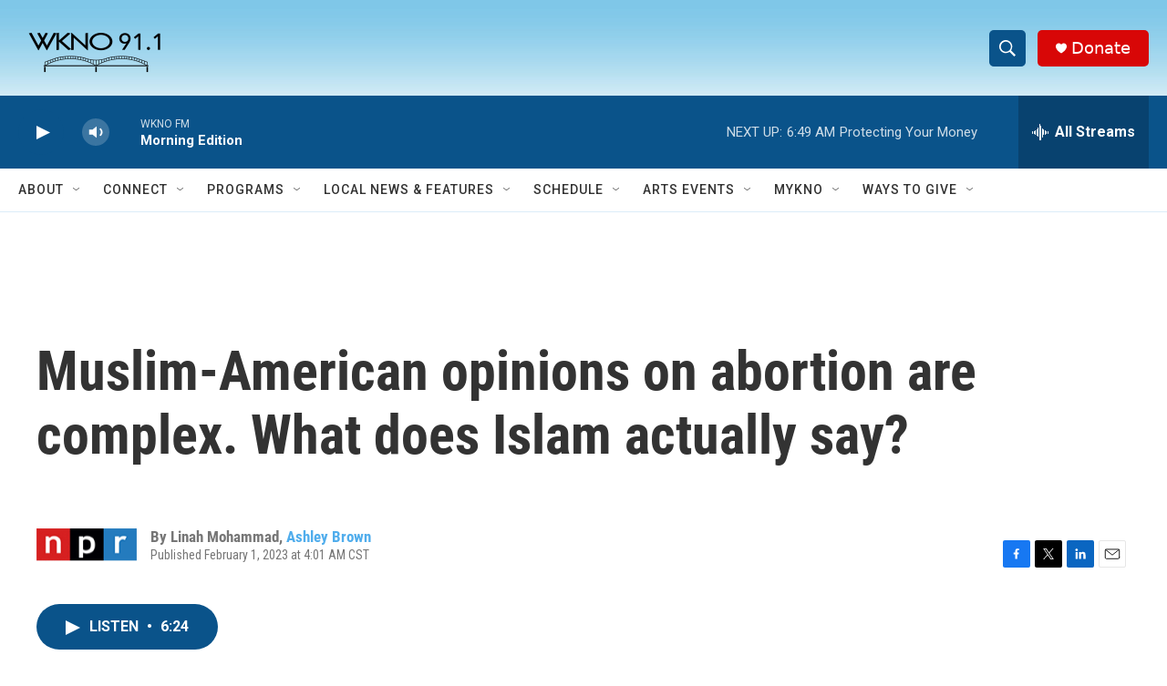

--- FILE ---
content_type: text/html; charset=utf-8
request_url: https://www.google.com/recaptcha/api2/anchor?ar=1&k=6LfHrSkUAAAAAPnKk5cT6JuKlKPzbwyTYuO8--Vr&co=aHR0cHM6Ly93d3cud2tub2ZtLm9yZzo0NDM.&hl=en&v=N67nZn4AqZkNcbeMu4prBgzg&size=invisible&anchor-ms=20000&execute-ms=30000&cb=etqgf8gh6be
body_size: 49525
content:
<!DOCTYPE HTML><html dir="ltr" lang="en"><head><meta http-equiv="Content-Type" content="text/html; charset=UTF-8">
<meta http-equiv="X-UA-Compatible" content="IE=edge">
<title>reCAPTCHA</title>
<style type="text/css">
/* cyrillic-ext */
@font-face {
  font-family: 'Roboto';
  font-style: normal;
  font-weight: 400;
  font-stretch: 100%;
  src: url(//fonts.gstatic.com/s/roboto/v48/KFO7CnqEu92Fr1ME7kSn66aGLdTylUAMa3GUBHMdazTgWw.woff2) format('woff2');
  unicode-range: U+0460-052F, U+1C80-1C8A, U+20B4, U+2DE0-2DFF, U+A640-A69F, U+FE2E-FE2F;
}
/* cyrillic */
@font-face {
  font-family: 'Roboto';
  font-style: normal;
  font-weight: 400;
  font-stretch: 100%;
  src: url(//fonts.gstatic.com/s/roboto/v48/KFO7CnqEu92Fr1ME7kSn66aGLdTylUAMa3iUBHMdazTgWw.woff2) format('woff2');
  unicode-range: U+0301, U+0400-045F, U+0490-0491, U+04B0-04B1, U+2116;
}
/* greek-ext */
@font-face {
  font-family: 'Roboto';
  font-style: normal;
  font-weight: 400;
  font-stretch: 100%;
  src: url(//fonts.gstatic.com/s/roboto/v48/KFO7CnqEu92Fr1ME7kSn66aGLdTylUAMa3CUBHMdazTgWw.woff2) format('woff2');
  unicode-range: U+1F00-1FFF;
}
/* greek */
@font-face {
  font-family: 'Roboto';
  font-style: normal;
  font-weight: 400;
  font-stretch: 100%;
  src: url(//fonts.gstatic.com/s/roboto/v48/KFO7CnqEu92Fr1ME7kSn66aGLdTylUAMa3-UBHMdazTgWw.woff2) format('woff2');
  unicode-range: U+0370-0377, U+037A-037F, U+0384-038A, U+038C, U+038E-03A1, U+03A3-03FF;
}
/* math */
@font-face {
  font-family: 'Roboto';
  font-style: normal;
  font-weight: 400;
  font-stretch: 100%;
  src: url(//fonts.gstatic.com/s/roboto/v48/KFO7CnqEu92Fr1ME7kSn66aGLdTylUAMawCUBHMdazTgWw.woff2) format('woff2');
  unicode-range: U+0302-0303, U+0305, U+0307-0308, U+0310, U+0312, U+0315, U+031A, U+0326-0327, U+032C, U+032F-0330, U+0332-0333, U+0338, U+033A, U+0346, U+034D, U+0391-03A1, U+03A3-03A9, U+03B1-03C9, U+03D1, U+03D5-03D6, U+03F0-03F1, U+03F4-03F5, U+2016-2017, U+2034-2038, U+203C, U+2040, U+2043, U+2047, U+2050, U+2057, U+205F, U+2070-2071, U+2074-208E, U+2090-209C, U+20D0-20DC, U+20E1, U+20E5-20EF, U+2100-2112, U+2114-2115, U+2117-2121, U+2123-214F, U+2190, U+2192, U+2194-21AE, U+21B0-21E5, U+21F1-21F2, U+21F4-2211, U+2213-2214, U+2216-22FF, U+2308-230B, U+2310, U+2319, U+231C-2321, U+2336-237A, U+237C, U+2395, U+239B-23B7, U+23D0, U+23DC-23E1, U+2474-2475, U+25AF, U+25B3, U+25B7, U+25BD, U+25C1, U+25CA, U+25CC, U+25FB, U+266D-266F, U+27C0-27FF, U+2900-2AFF, U+2B0E-2B11, U+2B30-2B4C, U+2BFE, U+3030, U+FF5B, U+FF5D, U+1D400-1D7FF, U+1EE00-1EEFF;
}
/* symbols */
@font-face {
  font-family: 'Roboto';
  font-style: normal;
  font-weight: 400;
  font-stretch: 100%;
  src: url(//fonts.gstatic.com/s/roboto/v48/KFO7CnqEu92Fr1ME7kSn66aGLdTylUAMaxKUBHMdazTgWw.woff2) format('woff2');
  unicode-range: U+0001-000C, U+000E-001F, U+007F-009F, U+20DD-20E0, U+20E2-20E4, U+2150-218F, U+2190, U+2192, U+2194-2199, U+21AF, U+21E6-21F0, U+21F3, U+2218-2219, U+2299, U+22C4-22C6, U+2300-243F, U+2440-244A, U+2460-24FF, U+25A0-27BF, U+2800-28FF, U+2921-2922, U+2981, U+29BF, U+29EB, U+2B00-2BFF, U+4DC0-4DFF, U+FFF9-FFFB, U+10140-1018E, U+10190-1019C, U+101A0, U+101D0-101FD, U+102E0-102FB, U+10E60-10E7E, U+1D2C0-1D2D3, U+1D2E0-1D37F, U+1F000-1F0FF, U+1F100-1F1AD, U+1F1E6-1F1FF, U+1F30D-1F30F, U+1F315, U+1F31C, U+1F31E, U+1F320-1F32C, U+1F336, U+1F378, U+1F37D, U+1F382, U+1F393-1F39F, U+1F3A7-1F3A8, U+1F3AC-1F3AF, U+1F3C2, U+1F3C4-1F3C6, U+1F3CA-1F3CE, U+1F3D4-1F3E0, U+1F3ED, U+1F3F1-1F3F3, U+1F3F5-1F3F7, U+1F408, U+1F415, U+1F41F, U+1F426, U+1F43F, U+1F441-1F442, U+1F444, U+1F446-1F449, U+1F44C-1F44E, U+1F453, U+1F46A, U+1F47D, U+1F4A3, U+1F4B0, U+1F4B3, U+1F4B9, U+1F4BB, U+1F4BF, U+1F4C8-1F4CB, U+1F4D6, U+1F4DA, U+1F4DF, U+1F4E3-1F4E6, U+1F4EA-1F4ED, U+1F4F7, U+1F4F9-1F4FB, U+1F4FD-1F4FE, U+1F503, U+1F507-1F50B, U+1F50D, U+1F512-1F513, U+1F53E-1F54A, U+1F54F-1F5FA, U+1F610, U+1F650-1F67F, U+1F687, U+1F68D, U+1F691, U+1F694, U+1F698, U+1F6AD, U+1F6B2, U+1F6B9-1F6BA, U+1F6BC, U+1F6C6-1F6CF, U+1F6D3-1F6D7, U+1F6E0-1F6EA, U+1F6F0-1F6F3, U+1F6F7-1F6FC, U+1F700-1F7FF, U+1F800-1F80B, U+1F810-1F847, U+1F850-1F859, U+1F860-1F887, U+1F890-1F8AD, U+1F8B0-1F8BB, U+1F8C0-1F8C1, U+1F900-1F90B, U+1F93B, U+1F946, U+1F984, U+1F996, U+1F9E9, U+1FA00-1FA6F, U+1FA70-1FA7C, U+1FA80-1FA89, U+1FA8F-1FAC6, U+1FACE-1FADC, U+1FADF-1FAE9, U+1FAF0-1FAF8, U+1FB00-1FBFF;
}
/* vietnamese */
@font-face {
  font-family: 'Roboto';
  font-style: normal;
  font-weight: 400;
  font-stretch: 100%;
  src: url(//fonts.gstatic.com/s/roboto/v48/KFO7CnqEu92Fr1ME7kSn66aGLdTylUAMa3OUBHMdazTgWw.woff2) format('woff2');
  unicode-range: U+0102-0103, U+0110-0111, U+0128-0129, U+0168-0169, U+01A0-01A1, U+01AF-01B0, U+0300-0301, U+0303-0304, U+0308-0309, U+0323, U+0329, U+1EA0-1EF9, U+20AB;
}
/* latin-ext */
@font-face {
  font-family: 'Roboto';
  font-style: normal;
  font-weight: 400;
  font-stretch: 100%;
  src: url(//fonts.gstatic.com/s/roboto/v48/KFO7CnqEu92Fr1ME7kSn66aGLdTylUAMa3KUBHMdazTgWw.woff2) format('woff2');
  unicode-range: U+0100-02BA, U+02BD-02C5, U+02C7-02CC, U+02CE-02D7, U+02DD-02FF, U+0304, U+0308, U+0329, U+1D00-1DBF, U+1E00-1E9F, U+1EF2-1EFF, U+2020, U+20A0-20AB, U+20AD-20C0, U+2113, U+2C60-2C7F, U+A720-A7FF;
}
/* latin */
@font-face {
  font-family: 'Roboto';
  font-style: normal;
  font-weight: 400;
  font-stretch: 100%;
  src: url(//fonts.gstatic.com/s/roboto/v48/KFO7CnqEu92Fr1ME7kSn66aGLdTylUAMa3yUBHMdazQ.woff2) format('woff2');
  unicode-range: U+0000-00FF, U+0131, U+0152-0153, U+02BB-02BC, U+02C6, U+02DA, U+02DC, U+0304, U+0308, U+0329, U+2000-206F, U+20AC, U+2122, U+2191, U+2193, U+2212, U+2215, U+FEFF, U+FFFD;
}
/* cyrillic-ext */
@font-face {
  font-family: 'Roboto';
  font-style: normal;
  font-weight: 500;
  font-stretch: 100%;
  src: url(//fonts.gstatic.com/s/roboto/v48/KFO7CnqEu92Fr1ME7kSn66aGLdTylUAMa3GUBHMdazTgWw.woff2) format('woff2');
  unicode-range: U+0460-052F, U+1C80-1C8A, U+20B4, U+2DE0-2DFF, U+A640-A69F, U+FE2E-FE2F;
}
/* cyrillic */
@font-face {
  font-family: 'Roboto';
  font-style: normal;
  font-weight: 500;
  font-stretch: 100%;
  src: url(//fonts.gstatic.com/s/roboto/v48/KFO7CnqEu92Fr1ME7kSn66aGLdTylUAMa3iUBHMdazTgWw.woff2) format('woff2');
  unicode-range: U+0301, U+0400-045F, U+0490-0491, U+04B0-04B1, U+2116;
}
/* greek-ext */
@font-face {
  font-family: 'Roboto';
  font-style: normal;
  font-weight: 500;
  font-stretch: 100%;
  src: url(//fonts.gstatic.com/s/roboto/v48/KFO7CnqEu92Fr1ME7kSn66aGLdTylUAMa3CUBHMdazTgWw.woff2) format('woff2');
  unicode-range: U+1F00-1FFF;
}
/* greek */
@font-face {
  font-family: 'Roboto';
  font-style: normal;
  font-weight: 500;
  font-stretch: 100%;
  src: url(//fonts.gstatic.com/s/roboto/v48/KFO7CnqEu92Fr1ME7kSn66aGLdTylUAMa3-UBHMdazTgWw.woff2) format('woff2');
  unicode-range: U+0370-0377, U+037A-037F, U+0384-038A, U+038C, U+038E-03A1, U+03A3-03FF;
}
/* math */
@font-face {
  font-family: 'Roboto';
  font-style: normal;
  font-weight: 500;
  font-stretch: 100%;
  src: url(//fonts.gstatic.com/s/roboto/v48/KFO7CnqEu92Fr1ME7kSn66aGLdTylUAMawCUBHMdazTgWw.woff2) format('woff2');
  unicode-range: U+0302-0303, U+0305, U+0307-0308, U+0310, U+0312, U+0315, U+031A, U+0326-0327, U+032C, U+032F-0330, U+0332-0333, U+0338, U+033A, U+0346, U+034D, U+0391-03A1, U+03A3-03A9, U+03B1-03C9, U+03D1, U+03D5-03D6, U+03F0-03F1, U+03F4-03F5, U+2016-2017, U+2034-2038, U+203C, U+2040, U+2043, U+2047, U+2050, U+2057, U+205F, U+2070-2071, U+2074-208E, U+2090-209C, U+20D0-20DC, U+20E1, U+20E5-20EF, U+2100-2112, U+2114-2115, U+2117-2121, U+2123-214F, U+2190, U+2192, U+2194-21AE, U+21B0-21E5, U+21F1-21F2, U+21F4-2211, U+2213-2214, U+2216-22FF, U+2308-230B, U+2310, U+2319, U+231C-2321, U+2336-237A, U+237C, U+2395, U+239B-23B7, U+23D0, U+23DC-23E1, U+2474-2475, U+25AF, U+25B3, U+25B7, U+25BD, U+25C1, U+25CA, U+25CC, U+25FB, U+266D-266F, U+27C0-27FF, U+2900-2AFF, U+2B0E-2B11, U+2B30-2B4C, U+2BFE, U+3030, U+FF5B, U+FF5D, U+1D400-1D7FF, U+1EE00-1EEFF;
}
/* symbols */
@font-face {
  font-family: 'Roboto';
  font-style: normal;
  font-weight: 500;
  font-stretch: 100%;
  src: url(//fonts.gstatic.com/s/roboto/v48/KFO7CnqEu92Fr1ME7kSn66aGLdTylUAMaxKUBHMdazTgWw.woff2) format('woff2');
  unicode-range: U+0001-000C, U+000E-001F, U+007F-009F, U+20DD-20E0, U+20E2-20E4, U+2150-218F, U+2190, U+2192, U+2194-2199, U+21AF, U+21E6-21F0, U+21F3, U+2218-2219, U+2299, U+22C4-22C6, U+2300-243F, U+2440-244A, U+2460-24FF, U+25A0-27BF, U+2800-28FF, U+2921-2922, U+2981, U+29BF, U+29EB, U+2B00-2BFF, U+4DC0-4DFF, U+FFF9-FFFB, U+10140-1018E, U+10190-1019C, U+101A0, U+101D0-101FD, U+102E0-102FB, U+10E60-10E7E, U+1D2C0-1D2D3, U+1D2E0-1D37F, U+1F000-1F0FF, U+1F100-1F1AD, U+1F1E6-1F1FF, U+1F30D-1F30F, U+1F315, U+1F31C, U+1F31E, U+1F320-1F32C, U+1F336, U+1F378, U+1F37D, U+1F382, U+1F393-1F39F, U+1F3A7-1F3A8, U+1F3AC-1F3AF, U+1F3C2, U+1F3C4-1F3C6, U+1F3CA-1F3CE, U+1F3D4-1F3E0, U+1F3ED, U+1F3F1-1F3F3, U+1F3F5-1F3F7, U+1F408, U+1F415, U+1F41F, U+1F426, U+1F43F, U+1F441-1F442, U+1F444, U+1F446-1F449, U+1F44C-1F44E, U+1F453, U+1F46A, U+1F47D, U+1F4A3, U+1F4B0, U+1F4B3, U+1F4B9, U+1F4BB, U+1F4BF, U+1F4C8-1F4CB, U+1F4D6, U+1F4DA, U+1F4DF, U+1F4E3-1F4E6, U+1F4EA-1F4ED, U+1F4F7, U+1F4F9-1F4FB, U+1F4FD-1F4FE, U+1F503, U+1F507-1F50B, U+1F50D, U+1F512-1F513, U+1F53E-1F54A, U+1F54F-1F5FA, U+1F610, U+1F650-1F67F, U+1F687, U+1F68D, U+1F691, U+1F694, U+1F698, U+1F6AD, U+1F6B2, U+1F6B9-1F6BA, U+1F6BC, U+1F6C6-1F6CF, U+1F6D3-1F6D7, U+1F6E0-1F6EA, U+1F6F0-1F6F3, U+1F6F7-1F6FC, U+1F700-1F7FF, U+1F800-1F80B, U+1F810-1F847, U+1F850-1F859, U+1F860-1F887, U+1F890-1F8AD, U+1F8B0-1F8BB, U+1F8C0-1F8C1, U+1F900-1F90B, U+1F93B, U+1F946, U+1F984, U+1F996, U+1F9E9, U+1FA00-1FA6F, U+1FA70-1FA7C, U+1FA80-1FA89, U+1FA8F-1FAC6, U+1FACE-1FADC, U+1FADF-1FAE9, U+1FAF0-1FAF8, U+1FB00-1FBFF;
}
/* vietnamese */
@font-face {
  font-family: 'Roboto';
  font-style: normal;
  font-weight: 500;
  font-stretch: 100%;
  src: url(//fonts.gstatic.com/s/roboto/v48/KFO7CnqEu92Fr1ME7kSn66aGLdTylUAMa3OUBHMdazTgWw.woff2) format('woff2');
  unicode-range: U+0102-0103, U+0110-0111, U+0128-0129, U+0168-0169, U+01A0-01A1, U+01AF-01B0, U+0300-0301, U+0303-0304, U+0308-0309, U+0323, U+0329, U+1EA0-1EF9, U+20AB;
}
/* latin-ext */
@font-face {
  font-family: 'Roboto';
  font-style: normal;
  font-weight: 500;
  font-stretch: 100%;
  src: url(//fonts.gstatic.com/s/roboto/v48/KFO7CnqEu92Fr1ME7kSn66aGLdTylUAMa3KUBHMdazTgWw.woff2) format('woff2');
  unicode-range: U+0100-02BA, U+02BD-02C5, U+02C7-02CC, U+02CE-02D7, U+02DD-02FF, U+0304, U+0308, U+0329, U+1D00-1DBF, U+1E00-1E9F, U+1EF2-1EFF, U+2020, U+20A0-20AB, U+20AD-20C0, U+2113, U+2C60-2C7F, U+A720-A7FF;
}
/* latin */
@font-face {
  font-family: 'Roboto';
  font-style: normal;
  font-weight: 500;
  font-stretch: 100%;
  src: url(//fonts.gstatic.com/s/roboto/v48/KFO7CnqEu92Fr1ME7kSn66aGLdTylUAMa3yUBHMdazQ.woff2) format('woff2');
  unicode-range: U+0000-00FF, U+0131, U+0152-0153, U+02BB-02BC, U+02C6, U+02DA, U+02DC, U+0304, U+0308, U+0329, U+2000-206F, U+20AC, U+2122, U+2191, U+2193, U+2212, U+2215, U+FEFF, U+FFFD;
}
/* cyrillic-ext */
@font-face {
  font-family: 'Roboto';
  font-style: normal;
  font-weight: 900;
  font-stretch: 100%;
  src: url(//fonts.gstatic.com/s/roboto/v48/KFO7CnqEu92Fr1ME7kSn66aGLdTylUAMa3GUBHMdazTgWw.woff2) format('woff2');
  unicode-range: U+0460-052F, U+1C80-1C8A, U+20B4, U+2DE0-2DFF, U+A640-A69F, U+FE2E-FE2F;
}
/* cyrillic */
@font-face {
  font-family: 'Roboto';
  font-style: normal;
  font-weight: 900;
  font-stretch: 100%;
  src: url(//fonts.gstatic.com/s/roboto/v48/KFO7CnqEu92Fr1ME7kSn66aGLdTylUAMa3iUBHMdazTgWw.woff2) format('woff2');
  unicode-range: U+0301, U+0400-045F, U+0490-0491, U+04B0-04B1, U+2116;
}
/* greek-ext */
@font-face {
  font-family: 'Roboto';
  font-style: normal;
  font-weight: 900;
  font-stretch: 100%;
  src: url(//fonts.gstatic.com/s/roboto/v48/KFO7CnqEu92Fr1ME7kSn66aGLdTylUAMa3CUBHMdazTgWw.woff2) format('woff2');
  unicode-range: U+1F00-1FFF;
}
/* greek */
@font-face {
  font-family: 'Roboto';
  font-style: normal;
  font-weight: 900;
  font-stretch: 100%;
  src: url(//fonts.gstatic.com/s/roboto/v48/KFO7CnqEu92Fr1ME7kSn66aGLdTylUAMa3-UBHMdazTgWw.woff2) format('woff2');
  unicode-range: U+0370-0377, U+037A-037F, U+0384-038A, U+038C, U+038E-03A1, U+03A3-03FF;
}
/* math */
@font-face {
  font-family: 'Roboto';
  font-style: normal;
  font-weight: 900;
  font-stretch: 100%;
  src: url(//fonts.gstatic.com/s/roboto/v48/KFO7CnqEu92Fr1ME7kSn66aGLdTylUAMawCUBHMdazTgWw.woff2) format('woff2');
  unicode-range: U+0302-0303, U+0305, U+0307-0308, U+0310, U+0312, U+0315, U+031A, U+0326-0327, U+032C, U+032F-0330, U+0332-0333, U+0338, U+033A, U+0346, U+034D, U+0391-03A1, U+03A3-03A9, U+03B1-03C9, U+03D1, U+03D5-03D6, U+03F0-03F1, U+03F4-03F5, U+2016-2017, U+2034-2038, U+203C, U+2040, U+2043, U+2047, U+2050, U+2057, U+205F, U+2070-2071, U+2074-208E, U+2090-209C, U+20D0-20DC, U+20E1, U+20E5-20EF, U+2100-2112, U+2114-2115, U+2117-2121, U+2123-214F, U+2190, U+2192, U+2194-21AE, U+21B0-21E5, U+21F1-21F2, U+21F4-2211, U+2213-2214, U+2216-22FF, U+2308-230B, U+2310, U+2319, U+231C-2321, U+2336-237A, U+237C, U+2395, U+239B-23B7, U+23D0, U+23DC-23E1, U+2474-2475, U+25AF, U+25B3, U+25B7, U+25BD, U+25C1, U+25CA, U+25CC, U+25FB, U+266D-266F, U+27C0-27FF, U+2900-2AFF, U+2B0E-2B11, U+2B30-2B4C, U+2BFE, U+3030, U+FF5B, U+FF5D, U+1D400-1D7FF, U+1EE00-1EEFF;
}
/* symbols */
@font-face {
  font-family: 'Roboto';
  font-style: normal;
  font-weight: 900;
  font-stretch: 100%;
  src: url(//fonts.gstatic.com/s/roboto/v48/KFO7CnqEu92Fr1ME7kSn66aGLdTylUAMaxKUBHMdazTgWw.woff2) format('woff2');
  unicode-range: U+0001-000C, U+000E-001F, U+007F-009F, U+20DD-20E0, U+20E2-20E4, U+2150-218F, U+2190, U+2192, U+2194-2199, U+21AF, U+21E6-21F0, U+21F3, U+2218-2219, U+2299, U+22C4-22C6, U+2300-243F, U+2440-244A, U+2460-24FF, U+25A0-27BF, U+2800-28FF, U+2921-2922, U+2981, U+29BF, U+29EB, U+2B00-2BFF, U+4DC0-4DFF, U+FFF9-FFFB, U+10140-1018E, U+10190-1019C, U+101A0, U+101D0-101FD, U+102E0-102FB, U+10E60-10E7E, U+1D2C0-1D2D3, U+1D2E0-1D37F, U+1F000-1F0FF, U+1F100-1F1AD, U+1F1E6-1F1FF, U+1F30D-1F30F, U+1F315, U+1F31C, U+1F31E, U+1F320-1F32C, U+1F336, U+1F378, U+1F37D, U+1F382, U+1F393-1F39F, U+1F3A7-1F3A8, U+1F3AC-1F3AF, U+1F3C2, U+1F3C4-1F3C6, U+1F3CA-1F3CE, U+1F3D4-1F3E0, U+1F3ED, U+1F3F1-1F3F3, U+1F3F5-1F3F7, U+1F408, U+1F415, U+1F41F, U+1F426, U+1F43F, U+1F441-1F442, U+1F444, U+1F446-1F449, U+1F44C-1F44E, U+1F453, U+1F46A, U+1F47D, U+1F4A3, U+1F4B0, U+1F4B3, U+1F4B9, U+1F4BB, U+1F4BF, U+1F4C8-1F4CB, U+1F4D6, U+1F4DA, U+1F4DF, U+1F4E3-1F4E6, U+1F4EA-1F4ED, U+1F4F7, U+1F4F9-1F4FB, U+1F4FD-1F4FE, U+1F503, U+1F507-1F50B, U+1F50D, U+1F512-1F513, U+1F53E-1F54A, U+1F54F-1F5FA, U+1F610, U+1F650-1F67F, U+1F687, U+1F68D, U+1F691, U+1F694, U+1F698, U+1F6AD, U+1F6B2, U+1F6B9-1F6BA, U+1F6BC, U+1F6C6-1F6CF, U+1F6D3-1F6D7, U+1F6E0-1F6EA, U+1F6F0-1F6F3, U+1F6F7-1F6FC, U+1F700-1F7FF, U+1F800-1F80B, U+1F810-1F847, U+1F850-1F859, U+1F860-1F887, U+1F890-1F8AD, U+1F8B0-1F8BB, U+1F8C0-1F8C1, U+1F900-1F90B, U+1F93B, U+1F946, U+1F984, U+1F996, U+1F9E9, U+1FA00-1FA6F, U+1FA70-1FA7C, U+1FA80-1FA89, U+1FA8F-1FAC6, U+1FACE-1FADC, U+1FADF-1FAE9, U+1FAF0-1FAF8, U+1FB00-1FBFF;
}
/* vietnamese */
@font-face {
  font-family: 'Roboto';
  font-style: normal;
  font-weight: 900;
  font-stretch: 100%;
  src: url(//fonts.gstatic.com/s/roboto/v48/KFO7CnqEu92Fr1ME7kSn66aGLdTylUAMa3OUBHMdazTgWw.woff2) format('woff2');
  unicode-range: U+0102-0103, U+0110-0111, U+0128-0129, U+0168-0169, U+01A0-01A1, U+01AF-01B0, U+0300-0301, U+0303-0304, U+0308-0309, U+0323, U+0329, U+1EA0-1EF9, U+20AB;
}
/* latin-ext */
@font-face {
  font-family: 'Roboto';
  font-style: normal;
  font-weight: 900;
  font-stretch: 100%;
  src: url(//fonts.gstatic.com/s/roboto/v48/KFO7CnqEu92Fr1ME7kSn66aGLdTylUAMa3KUBHMdazTgWw.woff2) format('woff2');
  unicode-range: U+0100-02BA, U+02BD-02C5, U+02C7-02CC, U+02CE-02D7, U+02DD-02FF, U+0304, U+0308, U+0329, U+1D00-1DBF, U+1E00-1E9F, U+1EF2-1EFF, U+2020, U+20A0-20AB, U+20AD-20C0, U+2113, U+2C60-2C7F, U+A720-A7FF;
}
/* latin */
@font-face {
  font-family: 'Roboto';
  font-style: normal;
  font-weight: 900;
  font-stretch: 100%;
  src: url(//fonts.gstatic.com/s/roboto/v48/KFO7CnqEu92Fr1ME7kSn66aGLdTylUAMa3yUBHMdazQ.woff2) format('woff2');
  unicode-range: U+0000-00FF, U+0131, U+0152-0153, U+02BB-02BC, U+02C6, U+02DA, U+02DC, U+0304, U+0308, U+0329, U+2000-206F, U+20AC, U+2122, U+2191, U+2193, U+2212, U+2215, U+FEFF, U+FFFD;
}

</style>
<link rel="stylesheet" type="text/css" href="https://www.gstatic.com/recaptcha/releases/N67nZn4AqZkNcbeMu4prBgzg/styles__ltr.css">
<script nonce="P1Zc8SIr5Oeuz0NS8XL82w" type="text/javascript">window['__recaptcha_api'] = 'https://www.google.com/recaptcha/api2/';</script>
<script type="text/javascript" src="https://www.gstatic.com/recaptcha/releases/N67nZn4AqZkNcbeMu4prBgzg/recaptcha__en.js" nonce="P1Zc8SIr5Oeuz0NS8XL82w">
      
    </script></head>
<body><div id="rc-anchor-alert" class="rc-anchor-alert"></div>
<input type="hidden" id="recaptcha-token" value="[base64]">
<script type="text/javascript" nonce="P1Zc8SIr5Oeuz0NS8XL82w">
      recaptcha.anchor.Main.init("[\x22ainput\x22,[\x22bgdata\x22,\x22\x22,\[base64]/[base64]/[base64]/[base64]/[base64]/[base64]/[base64]/[base64]/[base64]/[base64]/[base64]/[base64]/[base64]/[base64]\x22,\[base64]\\u003d\x22,\[base64]/Cr8OZwoXDiD8PDsOZw69DQWc3wqjCnsKawrfDisOnw4bClcOxw6LDq8KFXlRFwqnCmQlrPAXDksOeHsOtw6bDvcOiw6tCw6DCvMK8wobCu8KNDlrCgzd/w6jCqWbConLDiMOsw7EzS8KRWsKjAEjClDA7w5HCm8OEwq5jw6vDrMKQwoDDvnYqNcOAwoLCr8Kow51BYcO4U3nCiMO+IxjDhcKWf8KHWUdwZEdAw54GY3pUfMOzfsK/w7LChMKVw5Y3ZcKLQcKFOSJfF8Kmw4zDuWHDq0HCvnjClGpgJMKgZsOew6ZZw40pwpVBICnCusKgaQfDo8KQasKuw7B1w7htC8K0w4HCvsO1wrbDigHDtMKMw5LCscKKcn/[base64]/Cs8KLJcOROFDDu8KMw6V2PsKzw7RmwrzDhGxpw6zCqWbDhnLCncKYw5fCtTh4BMOQw6oUez/CmcKuB2ARw5MeJ8OBUTNcdsOkwo1jSsK3w4/[base64]/CsONwp/CjcOCwpTChsKibE0jwq3CosK4Sg3DksOvw4Mdw77DqMK/[base64]/Dg0XCi8ODw7/DkibDj8OHSy7DmA9Hwqhsw5tDwq7Cu8K+wqIuOcKlSSfCrC3DoBHCuUHDmXkew6nDrMKiIgQrw6spTMOTwrAFZsOqaUhRdsOcFcKAfsO+wpbCqHPCqk40VMOOPCDCu8K2wq7Dl103wp9LKMOUBcKQw5fDsRZuw7fDjnBFw6DCicK8wqzDqMOhwrLChGHDhSldw7TCgA/CocOSJ0Ybw47Dj8K1JzzCmcKfw4RcKxTDuD7CkMKZwrXCiT8twq/CuD7CjsOyw5wkwpsAw73DshAGFMKLwqjDn2oBLcOcd8KJFgjDosKOUTXCg8K3wrIuwqEgZh7CosOHwqYhDcOPw709ecOva8OqFMOCOigYw7MDwppjw5PCljjDhCvDoMKcwp7Cv8OuacKRw7fChErDjsOeZMKEYhAeSDlBAcOCwojDhglaw4/CllXDswLDnTYswrLDkcKbwrFLD3Unw5fCtVHDiMKGB0wsw4tha8Kfw6UUwqx8w7/[base64]/DjDDCkVhzwp7DmcK8w5/[base64]/CskjDnWLDq0YUdU4cRCHCvcKJemoew4fCmMKQwqZLLcOBwrx3Yw7CmmsHw7vCvsOjw5LDjFYHYz/CqFlhwrBcMcOJw4LCqDvDt8KPw5xewqBPw5Itw7xYwqzDmcO8w6bCpsO/[base64]/[base64]/wqvDomZKw7hRw6TCnFVrw6jCnXbDg8Okw515wo7CrMOmwrIMeMOdB8OQwqbDncKZwqZAfnhtw7Zbw4DCqSbCuR8LRgoZNXPCq8KGVcKkwqx0DMOKU8KsQjJsWcOLN18jwqN/w4c8QsKxcsOywqrDuFnDog1ZP8OjwrXClwUOZsO+UsO5dH4aw7LDpcOHE2TDuMKFwpApZS/DvcKew5BneMO7ZCvDu356w5Fpwo3CnMKFRMOXwofDucKuwr/DpChow6PCk8K2NynDh8ODw7pnJ8KEST45JMOWcMOuw5/DqUAtJMOUQMKqw43CsjfCq8O+X8KQAi3Cl8KUIMKgw6o9WD9cTcK/OMO/w5LCv8Kqwr9PcMKuM8Omw4VFw7zDpcKCGlDDoQghwq8rKXhtw47Cii7CicOpQlxPwosKSXTDv8Orw7/[base64]/w5JbworCs8O0wop0w57Djg8Yw4nCuQPCi2XCt8KCwpdXw6LDiMOHwqE2w4bDv8OdwrLDv8O/S8OTD1vDvQ4Bw4XCm8KCwqV4wqPDoMKhw6Z6FxzDssOaw6slwpFnwqLCigVpw6c6wp7CilhZwrAHKV/[base64]/CnMOsw5vDgmPDjELCicOVHMKZw5sdaRQQwqgBDAc4w6nChcKMw7bDuMKqwrzDhcKgwo9fMcO5w6jChcOZw7skQQ/Dp3sRTHpmw5kuw79Xwo/Ck33Dk14xCyXDqsOeV3fCiCbDqsKoTybClMKEwrTCnsKmI2JJLGdCEcKzw5YAIjPChjhxw5fDhgN0w640wrzDjMOkJcOjwpDCtMO2X3/CvMK6AcOLwoE5w7TDpcKRSHzDu1NBw4DDg0deU8KBfRpdw5DCicKrw5rDlsKSXynCuiF4I8K4IcKnNsODw4xjJQ7DsMOKwqfCv8OAwoDCicKhw7seDsKEwqjDhcO4UgXCvsKHUcOpw69dwrPDuMKPw65bDsOybsK8wr0AwoXCk8KlYSbDr8K9w7vDkFAAwo0/WsK1wr1cV17DqMKvMltsw6HCmX5AwrrDq1fCjh/DuR3CrHh/wqDDp8KhwrzCt8OSwocOaMOGXcO5XsKyPknCicKZJztkwo/DuH9Cwr47Ay8YGG48w6bChsOowpPDlsKYwopcw7sFQz5swqQ9Lk7CpcKfwo/CnsKjw6HCr1rDu2cIwoLCu8OyMcKVVx7DlwnDgVPCosOjTl4OU0jDmlrDoMKywrdYSTsyw5jDqwI2Vn7CvnnDli4ISDjCisK/[base64]/w6EVw5RbCANSwr1Bw7sfY8OmC8KnwqN0NsObw4HCusKBHQt4w450w6rDsAFSw7jDncKoGxLDqsK4w4BjNsOjK8OkwobDtcOaXcORRwUKw4k6AMKQXMKOwo/CghxkwodvRStEwqfDtsKaLcOiwoQ7w7bDqMOvwqvDnSlAF8KVXcOHDDTDjHfCtsOGwozDo8KbwojCi8OVDnwfwodbe3J3YcOpYXvCrcOHUcKiasKkw6PCkkDDrCoWw4Few6pMwrjDt01OOsONwrbDh3tbw6d/[base64]/[base64]/wocWBUHCniNBwro6wowfPsOEacOiwrM9w65Rw65PwqFPf3/DpSTCnC3DhHN5wovDmcKMW8OFw73DrsOMwqXDjsKaw5/Do8Opw53CrMOAD28NfnZgw73Clhg4K8KhLsOvccKtwqVIw7vDujIlw7IHwotZwrhWS1AXw70KSVYxGcKbP8OYCkg2w4fDiMOHw6zDtD4XasOCcjnCqsOWMcKiQhfCjsOuwoYOEMONVcK0w5o7MMOJS8OtwrI4wo5Dw63DoMOqwq3DiC/Ds8KKwo56LMKPFsK7S8KrFWnDlcOSZBtuUVQlw6lew6rDk8OawrdBw4bDiiICw4zCk8Omw5DDl8OSwrbCtsKuH8K+ScKuZ0pjD8KEOMOHFsKiw5xywqh5ZnwJU8K9wo44RcOrw6LDj8OYw5ArBx7CscOlEsO3wonDkHvDlB9VwpdlwoAzwpE/GsOCHsKhw7hnWGnDkirCrWzDhMK8XRxgUSkew7TDtmFZL8KcwoZFwokZwo3Dsl3DsMOUD8OVScKXB8O6wpQ/wqgXbiE2Fl5nwr0Lw6M5w58BdgPDocKibcOBw7xewpbCi8KVw7DCrn5owp/ChsKxBMKbwpTChcKbEmnCs3DDtMKnwrPDnsKwbcOzPSbCtMOnwqLChx/Dn8ObNxLDusK3X0Akw402w6nDrTHCpjXDo8K+wolDJXrDnAzCr8KvTsKHcMO0TsOGexPDpGdIwr5PPMOxCkFwZihXw5fCh8KIOjbDmcOsw6bCiMKUalknaD/Dk8OrXMOfU3wMW0MdwpHCmhgpwrfDoMKCWAAMw4zDqMK1wqpNwowMw4XCuhlLw4o/Szx2w5LCpsKiwpPCpTjDq0pZLcKZHMOqwp7CtcOAw7E1PEZ+fwcYSsOEasKHMMOTDATCi8KRYcKZKcKdwpPChx3CmDMyYUAmw4PDs8OOS1DCjMKsC0/CusKkaAzDmhTDmVzDvQHCoMKKw4wlwrTCk0A6eG3Du8ORZ8KywrBLfB/Ci8K6EjYewoA9ET0ZN2Yww4vCmcODwoh9w5nCiMOnEcObLsKLBArDl8KVDMOCOcOnw7xZByDDs8O+K8OZJMKWwrNBLTxnwrXDsmcMFMOUw7DDssKuwrxKw4DCkxphCT5iIMKEBcKEwqAzwqdrbsKcb1J+wqnComnDtFPCpcK6w4/CucK4wp4lw7RCEsORw6jCvMKJd0fCvRFywonDq0J+w4IxVMOvT8K8Lx4wwrt1IsOdwrPCtsKBA8O8KsKVwqREcGLCi8KfP8OZY8KkJ209wokbw79jccKkwo3CoMOYw7lMAMKsNgQdw4ZIw7vCqETCr8K/w5wxw6DDrMOIN8OhCcKyUSdowoxtcQDDm8KTI0hvw7LCqMK7JsOyIk3CgHXCpzsGTMKtE8OsTsO9D8OoXMOKY8KLw7DCkyDDu1/DgMKXeGLCuEXClcKTZ8KrwrHDu8O0w4lYw5bCjWIOH17CksK7w4XDmnPDsMK4wpQBcMOdDcOxasKjw7xPw6nDj3TDunjCnX3DnyvDihTDpMOXwpRxw5LCv8OpwpZvwohlwoswwrALw5TDksKrQwjDrBLCmj/[base64]/[base64]/DokF0K8Kuwp9EdcOHGU3Do8KLOMKBE8OsOzvDvcOiL8OERnUSTnvDr8KJIMKdwoopA3JNw6YDWcKUwrvDqsOpaMKIwqhfYQvDolPCgUpTN8KvFsOTw4vDnRTDqMKVT8ORBXvDo8OwB1wNShXCrBTCucKyw4DDgi7ChmJiw5F0ZzsCDVhbdMK1wq7Do0/CtD3CsMO2wrEswqZTwrcCecKLZcO3w6lPXzxXSAvDv0g1WsOWwpBzwpPCtsO7esKVwpzClcOhw5HCnMOTBsK5wqQUcMO/woTCgsOAw6/DscOBw5MfFMOEXsO3w5XDrcKzw4lewpzDssOeaDUkFTdIw4hOR2A5w6sEw6owemvChcKQw71zwqpAdSHCuMOeRVPCpkMGw6/CpsKpTAfDmwg2wpnDpcKfw4rDrMKmwrIyw5sOCHBSDMO0wqrCuRLCu2kTeA/DuMK3W8OMwpbCjMKMw5DDvcKNw4TCtV5ewqdyHcKxVsO4w4fCg3w5wqcmCMKEFsODw43DpMOUwpxBG8K4wpMJBcKAa018w4XCq8OFwqHDmQwla3lwa8KGwpHDv3xyw4sbTsOswoszWsKJw73ColZqwolAwqpbwo19wrTCsnDCt8OqPgTDuEfDucKCS0/ChMKQPBXCq8OtfFlRw7rCnkHDlcO7fsKnRzbCmsKHw77DkcKEw4bDmEIDVVYHX8KgMHlTwrVPV8Oqwr1BAlhlw7nCpz9LBWB2w5XDiMKuJMK4w4low5pqw7EswrzDul5RPnB3ezt4KnjCvcOhZxQML3zCuGzChl/DoMKIYHNgZ0UDdcKxwrnDrmBSNjI6w63CrsOAMcKqw5sSWsK/YFsTJVfCh8KgDBTDkTl+a8Khw7rCnMKfF8KAHcKQJA3DtMOTwprDmjHDqHdjUcKowp3DmMO5w4Vtw6Eow6DChkjDtjZCKcORwqPDjMKUcxx/[base64]/wrTCk8OowqkLSC/CkcKyw7Zrw5DCnMO5KMOUdRR1wqPCncO0w5d9w4nDgH3ChgoJTsO1wrMVQz8XDsOQUcOMwqPCj8Kew7/DhsKvw7d2wrHCpcO9FsOhFsOdSjLCr8OpwoVswoMXwow/eQPCsD/DtXltI8OvSlTDlsKTdMOFZnbDhcOwQ8OmcGLDjMOafzjDnhnDm8OyMMKdZynCgcK5dHQKW1tEdsOAFB4Sw7hyW8K0w6Few6HDglMUw7fCqMKNw5zDtsK4H8KEMgoSPwgJSS/DusODN0BwJsKna1bCiMK3w6fDtEg3w7vDk8OSZy4mwpgaNsK0VcKoQxXCs8KewqUVNmbDgcOhH8KVw78ewpfDsTnCtUDDli53w5UewrvDssOUwpkSCFXDqMOMwpXDnixzw6rDicK6L8Klw4LDjzzDjcOkwpDCgsO/[base64]/aR5fFsO3EiYow5t+QlBVGcOySMOvBFHCoxTCmnI6wpXCgjPCl1zCvXlWw6JQbBEXD8Kjd8KzNDJffjlfOcOUwrTDiwXDq8OHw5HDtS7Cp8KpwqcfAWLCusKfBMKzaTZyw5d3wqTCmsKBw5HCv8Kww6Zxb8OHw6Q/QcOoOX5+aXXDtn7Ciz7DmcK0wqXCs8K0woTCihhzBMOyR1bDgsKrwr1sMkfDnkfDk0LDucKYwqrCtcOrw61zORTCkGrCvx87MsO/[base64]/[base64]/KsKJw5HCq8KaPUpWwogBJDzCvzbDjMKLw5kTwql9w47DgHjCtMOVwrzDrcKkIgM/w7HCjHzCk8OSRRLDr8OdE8KkwqXCv2fCs8KAE8KsM2XDoilXwrXDscOSVsKJw7/DqcKqw4nCrU5Xw5zCt2ImwqdqwoFwwqbCm8OvFFjDp3Z2YSpUViVcbsKAwpUUW8Ocwq80wrTDpMKdTMKJwoVoT3paw4hvZg9rwp5vF8KPXVpvwoXDvsOowr0uDMK3VsOEwoXCqMK7woVHwrbDhsKYCcKQwp/Dg1/Dgg8PX8KdNxvCuybCnmYAHVXDpcKTw7YPw7pTfMOiYxXCmMOVw63DlMOPeWbDjMKKwqZ2wpAvNlk3QsK8dgJ+wp7CqcOUZgkcHFNgBcKkasO3Lw7CtkEQWsKyZcK7b1gYw63DvsKdZ8O/w45HV23DpHogZkfDpsOew5zDiwvCpi3CoGrCm8O1FTN2fcKCU3xWwpMAwqXCmsODJsK7EsKOPQd6wqzCoTMuEMKVwovChMKHdcK1w5DDhMKPXGgOPsOTH8OUwqzCm1bDjcK2f0PCmcOIbiXDqcOrSxQzwrZJwo9/wpnCtHfDisOkwpUUVcOLMcO9PsKRZMORWsOCQcO/LsKawpMywrQnwqJHwoh6csK1cxrCg8K2UnVkTzdzGsOjScO1B8O0wrAXc0bCvy/ChEHDisK/w50lW0vDq8K9w6fDocO6woXCm8KOw4pVZsK1BzwwwojCi8OATybCsH9PNsKjAWzCpcKhwq5fSsKAwrNBwoPDqsONEz4Lw6rCh8K5EkY/w7rDiiTDuhPDp8OdLsK0DjVPwoLDliDDjGXDmBRHwrBgcsOJw6jDnCtnw7ZswoR5GMO9wp50NxzDjAfDi8KmwrxQAMKDw6l4wrZ+woFSw6dkw6U4w4fClcONCl3Cnn94w68Wwo7DoV7CjHpXw5V/wo1Yw5kVwobDhgctdMK1WcOUw7DCgsOzw41BwobDvcONwqPDlGQBwpcHw43DiTrCkV/DjmjCqEXCqsK3w6/[base64]/DvMKpNTfDjMKvwrI1FzNHB8OeCcK9w7PDk8OIwp7Co0sDUH3CjcOwB8KkwolCfmPCg8KZw6rCpx8rBi/DosOfBcKQwpDClA9DwrRMwpnCk8OuesKsw7DCh0bDijABw7bDniRNwozChcKZwpDCpcKPacOlwrTCv0zCkWrCgEp5w4fCjWvCssKMF3MCQ8Omw43DljtQOB/Dh8OQN8KawrnDkXPDlcODDsO3MEpwTcOVd8O/cSkvWMKKIMONwrrCisKcwqnCpyRjw6pFw4vDkMOVOsK/ZcKED8OuF8OhPcKXw5bDvUTCgFTCt0M7HcKkw7rCscOAw7/Dq8KSdMOuwqfDmWhmLg7CtH/CmCtJDcORw5/DtCrDolAZPsOQwohswpZTWj7CjlU4RsKBwo/Cp8OEw55YX8KBH8O2w7Jww5oSwrfCkcOdw48LZBHCpsKMwpRTwq5YDMK8ScK7w57CvzwDfMKdDMO3w6vCm8OZEQwzw4XDhzjDtnXDgiZMIWAuOCPDh8OqOQpTworCsx/[base64]/[base64]/wrUEK8Odc1ZzCcK2AMK0MDx1JCTCvXDDs8OeworDryoPwqxreUA0wpUmw69xw73Cnz3CjQpfw79QHl/[base64]/w4EiwojCl1hcwroOwp/Cgy01VSEiGWLCrsKwccKTVikhw4YxSMOlwooUTsKVwp4Zw47DiD0sWMKZCFxoIsOeQEfCilbCt8OuaRDDoEI9wq16SjNbw6/DrxTCvnBYClIkw7zDjW0YwrN5wqpkw7d8BsKdw6LDq1rDhMORw5/[base64]/[base64]/Cqm3DlG3Dk8Kzw7fDkcOiNsKLwpoMIMOgDMOHwrXCpmLCjxxtF8KqwpsqLFVOfmAgesOjeHHDtcOhw6U4w7x9wrRZOg3DjSTCqcOFw7bCqEIYw6rDjX51w6jDuSHDoyAKMD/Dn8Kuw63DqcK6wqVbw77DtxfChcOCw4nCsm3CoEvCtcO3fkt3PsOgwqNZwqnDp3JLw592wr19P8Oiw5YqUwrCgcKXwoVLwog8RcOPO8KDwogSwrkywo92w6LCiy7DkcOMSFbDnAFSwr7DusOvw7xQKiLDlMOAw48iwop/Yh7Cg0pWwp7CjVQiwq02w4jCkjrDiMKKfTUNwrQ0wqQbWcOow4FBw5rDgsKJEg0SLFwlGXFdL23DpMKILFk3wpTDuMOrw4TCl8Kzw4hOw4rCusOFw4/DtcOyCmJXw7lMBsOMw5fDkQ/[base64]/[base64]/CoxJlwqNgalnDmCPCsxzCrsOiAsK0CnTDkcOQwo/Dk1R+w63CksOEwrbChcOmf8KPFlFPP8Kgw6JAJRHCox/Cv2/DssKjKwYiwotiPgZBf8KcwonDocOqYBPCszw1V38DOmbCh38JNWXDgFbDtCRyHU/CrMOxwqzDq8KAwq/ChW00wrDCq8KHwp8jHMOoecKFw4QAw7p5w4rDqsODwoNZBXhjUcKWTDMRw65swo9pfxRzaxHCllfCpMKKwrR4OT9Nwr7Cq8Oew4w7w7nCmMOKwrsbWcKVTHvDjDoOXnfDnmPDg8O+w6ctwp9IAQ9Vwp/CjDQ+WHF5M8OSw6DDpU/[base64]/[base64]/DhsO4wrnCtsKrFFnDp8KlwofCsDkKwrMQw7U+w69CJXNvw6fDnMKMEQxcw4BzVzRaKsKhQ8OZwopPX0PDocOgekHDrWofcMO2DGXDisOGDMKRCzVCShHDgcKlQSNww6fCvQvDiMK9IwTCvMKoDn43w6BdwpI7w4ELw59LccOvIR/[base64]/G8KwP8Kfwr/DoGAZw4t4wp4jwopbHsOaw7piw7w8w41kwqPClcOpw7lWGV/DjcKfw5gjF8Kyw6A1wo8mw7nCmEXCglldwqfDocOJw5JKw5sdfMKeYsK0w4/CqQ/DhXbDkGzDncKcRcO1L8KtG8KzLMOgw69Nw7HChcO1w6bCv8Oww57Dt8O1bigww7pTc8OsHB3DnMKzf3HDlmYhcMKIG8K6WsKXw5hnw6Q6w5kaw5hrHlMsWBnClnM6wrPDpMO5fA/DsyzDrMOUw5ZCwqXDm0vDn8OnEcKEEjwNJMKQWsK4AzjDtnnDrmtLYcOew43Dl8KOwpzDsA/[base64]/Ck0M+w73CqRA+WAcYT1l8WAMQw4wTfMKZesKFGDjDo1nCoMKqw7AvQinDuFtDwqvCqMKrwqDDqsKqw7HDqsORwqQQw5/DumvCt8KoF8Oewqspw75nw4loHcOxTUfDnQJUwp7DssO9T3fDvUQcwoALXMObw53Dm1DCq8KsMwzDvMKrAFzCn8OvYRDCoWPCuns+dcORw6QwwqvCkwvCl8Kbw7/Do8OdRcKewpdgwo3Cs8KWwpB+wqXCjcKtdsKbw5EMRMK/XCZUwqDCqMKvwrFwMGPDmh3CmncWUhluw7fChsO8wofCusKfb8Kvw77DhG0jNsKjw6hVwoLCmsKtNRLCrsKrw5DCrgM/w4PDmWFzwocjB8Knw6UjAsKcd8KUKcOiMcOJw4PDrgrCvcOwDG0RJnvDkcODUMOQG3ohZjs8w4t2wqhnKcObw5khNB5HJ8KPR8Oaw73CuSPDlMO3w6bCrCfDvR/DnMK9OsOswrptUsKsT8KUUk3DjcOswq/CuGhTwo/Ck8OaAADCpMKLwqLCmlTDhMK6RXVuw71sDsOswqVmw77DvT7DvBMQJ8OvwpkAPsKjfVHCoTFKwrfChsOzOsKUwpDCpEjDs8OdMRjCun7Dm8OXEcKZXMOFw6vDj8K0PsK6wrHCu8K/w4vCkxvDrcOzNE9LElfCp1VgwqNjwrkqwpfCv3VjHsKmfcO+IMOywpEIfMOrwqPChMKiHhvDv8KXw48DIcKeSVlLwoVmGcOUET01b3QDw4ogQwVkSsOsSMOpUMOswoPDoMKpw6Nnw4AXTMOswq84bVcfwoHDp3cAA8O5UWo3wpHDk8Kgw6Njw7PCoMKie8O6w6TDli/[base64]/[base64]/w6/[base64]/CrClZYUoqw7PDl8KZBsKyWhYbw4zDvGLDlSzCicO/wq/[base64]/DhsOww7UHwqzDqnLDrF8xLR1uwowow6rCoyjCihDCkz1EZ397P8OuHsOlw7bCmTHDqC/[base64]/wqzDuMOjFiAqDzvDpcO0w4NaR8O2wpnCoWh7w6rDt0LCiMKELsKtw49mJm8mKTlhwqFePiLDtMKVKcOEXcKuT8KOwpDDq8OGWlZyRETDpMKRbXXDmSTDoVAZw7xnWMOTwp4Hw5/CtlFpwqHDpsKEwqBsPsKJwrTCklDDocK4w79PHBkQwr7CisK7wpXCnxASels5NmvCkcKWwqHDuMORwoByw5Ivw4DChsOpw5tTLWfCmmPDpEAVTX3Dl8KNEMK7JWZZw7/DpEgcXjLCs8OjwpQQTcKvNg1xJHVzwrJ6wpfCmMOLw6nDoTMIw4/CssO9w4fCtDQURDRMwojDund/woIhH8Kff8OyWxlbw5PDrMOnWjdDZgDCp8OwYSDCjsOcURFofxkgwoMCd1TDqsKqUsKTwoN/[base64]/DhGUiZSIlwqszwrsGw6TCv0TDgcOPwqzDuTQXGgEzwp8bLicFZD7CvMOVKcKoG0FtOBrCl8KGJH/DlcKXa27Dl8OfY8OdwrskwqIqexTDpsKiwrXCp8OCw4nDqsOhwqjCsMOBwofDisOubsKVdFXDrTHCj8OsfMK6wpEyVzMSHCrDp1M/d3/CvRsLw4MDTlx/LcKFwrjDgMOwwq/[base64]/DhjnCsMK4woPCu1HDkxA2fcOHVMKcQMOiw7c6wqHCogwIE8O0w6HCiFYsM8OtwpfDucOwe8KCw6XDvsOpw5tpSF56wrNYKMKZw4rCpR8aw6TClGDDrgfDhsKEwp4iU8Kaw4J/KDFtw7vDhk88e0sZcsKzf8OgLTnCk3TCoVcuCAYvw5fCi3lIIsKDE8ONQAjDknZ/IcKLw7MOZcOJwp12dMKfwqvCh2oiUHNhHzkpBsKCw4zDgsOoRMK+w7Fgw4PCrhDDnTF1w7/Cg37CnMK6woodwpfDuGbCmmpvwokQw6vDgioCwrwPwqDCiEnCkQ1KM0Z3SwBRwqnCicOxNsKrITUHScKkwrLDkMOmw4XCiMOxwrRwGxfDhzM9w71SGsOKwo/CnxHCnsK9w7lTw5TCl8KAJRfCncK6wrLDrF1/S1jCp8OgwrxhWEBGLsO8w5/CjMORMFA3wr3Cn8K8w6fCkMKJwqMzGsObbsOsw7s8w4HDpUVTEnlpMcO2GWfCqcOTLWZ1w6PCj8Oaw6lRK0PCiSbChMOII8OmbA/CvDpDw6AMNWDDk8OET8OOBmx2O8K/TTcOw7EUw6HDgcODVQ/Ctitmw6TDsMKSwrYGwrnDtsO1wqfDqV3DvCBMwrLChMO2wp87OmZhwqFpw4U9w7vChXZVbETCmSXDpAtxPwoAJMOtGmwMwoY2TSxVeAzDiHUkwpHDu8K/w44cGADCjFYlwr5Hw5XCsTxbTMKfaRR4wrR4bcOrw7k+w7bCo0MOwqvDhcOAHB7DjATDvlFNwo8gCMK5w4UcwpPCjsO9w5LClSlHfcK9bsOxNw7CoQ3DoMKNwodkXMO1w5gwU8OFw4JEwqZfAsKRCXzDvEvCrMKAMAU/w60dAgXCmgUxwqLCkMOxQ8KIW8OPIMKbwpHCkMONwp9rw75dWSTDsElhQENyw79sd8KPwoQEwofDlwM/CcOWIgNjf8OZwqrDjg1Ewo5hKQrDpBDCp1HCjErDvMOMfsKFwqF6MRhHwoNJw7Zbw4d9dlDCisOnbDfCjxZmAsK8w53CmxwGQ3nDoX/DncK9wqshwqg0LDZYY8K2wrNww5Z2w6hxcQQ7T8OdwptVwqvDtMOYIcOZdXIkb8KrJ05QciDCksOLE8OyQsO1BMKKwr/CjsOawq4Jw40ow7TCknZraltYwojDqcKJwoxiw4V8XCcgw7XDj2fDrcKxe2rCh8Kow6bCnH7DqFvDlcKKdcObeMO7H8K0woVJw5VxDH/DksOVI8OwTXdXRMKBfMKgw6PCpsKzw6RAYXnCo8OGwrUxXsKaw6XDlA/[base64]/DpGXClsKpUU3CtsOpw7o+MitABgfDuF/CnMO7Jm5sw4xufTLDu8OkwpVbw79jIsOZw7dWw4/Cn8Okw4pNNWRmCCfDssKpTk/CoMKVwqjCl8KBw541GsO6SyJ0QBPDo8O/wpVPbmTCssOhw5dYYjc5wqI3FUfDsRTCpFIHw6XDoGrDosK/[base64]/[base64]/DnMORGMOQU8KAwonDucOEw6ZpQl59w6fDpFkaEEDDgcK0Hi9Fw4nDpMKQwr0zc8OHCmBJOcKULMOWwofCqMOsG8KawqTCtMKpNMOVZsKydy1DwrUlYD4Ua8OnCWFbSSrCpMK/w6cud3VbOMOow6TCgS0dBgJeG8KWw6fCn8OkwovDncKxL8Okw57CmsOIUkPDm8OZw57CvMO1wr1IIMKbwqnCgE3CumDClcObw7/Dh3LDqnxuKkcUw7cjJMOiOcKOwpx7w54Zwo/DlsOyw4Ylw4/DqGIKwqkmQsKjeizDsSVDw79twqtqQQLDqBE+wpMSYMOGwrYGFsO8wowFw7hZQsOTQzQ4NMKeBsKAQVkWw4JUS1jDpcOoJcKyw6/CriXDsEHCkcOfwpDDqEVzdMOEwpLCpMORQ8Okwqk5wq/[base64]/CjWDDpsOQPsOeUj5RGHTCtMKtwrtfw7Umw79qw4nDpMKLTcKqVsKuw7VyXSJ1ecOaa1MYwqM5HmZDwqU2wrVSZywyKThwwpXDuAbDgVbDg8Ohw6gjw6HCs0XDgcO/YSrDuEx/wp3CpzdLVzHDmSJKw6PDtHMSwo3Dv8Ofw6/[base64]/CmcKhwqvCuMOrw7nDpD/DrwRHw6HCsgF0Vi/DmiExw73Cmj/DjFovIwDDgAhTM8KWw50hDgXCq8OdBsOcwpzDksK+wpPCr8Kfwrsiwodawo7DqSs1RHwtLMKawrZAw4hxwowWwqvCvcO6MsKAOcOgckdxSGNDw6teNcKnEMOoWsOFw7MHw7YCw5HCvD97UMOCw7rDpsK2w4Q6w6jCoEzDjsKATsKbPAEFUE/Dq8Okw5fDk8OZwo7CqBDChF4xwq9FQcKcw7DCuS3CsMONNcKccmXCkMOvQkklwqXDmMKnaXXCtSkmwpXDi18AB1V8RGVmwqU+Z2tVwqrCliR+KGXCmnnDscOmwp5owqnDrMOlHcKFwpAWwr7Dsh5ywqnCnXbCly0mw6JMw4ISUcK+dMOHXcK+wpVnw4vDu3NSwo/DgwVmw7Aww45jIMOPw4IdDcKGLMOrw4JcKcKdBG3CpRvCrMOew5I7XsOiwoPDi1vDp8KfasObAcKBwqAVNBtJwrVOwp7CqsO7wqFUwrd/[base64]/ChsKPJHdnQcOLCcKhMijDowPCjsOnwrEEwok9w4PCpWEMVV/[base64]/DoQ4Xw7LDtMOOwqrDhjlXD2jCocOlL8KNwrxmfUIcQcKYLMOVJgVSUlDDk8OkcnhQwr9Cwq0GPcKPw4/DrMOnSsO9w6oCFcKYwr7CrTnCrU9dKA1dJ8Opw64kw515OWIQw7PCuE7CkcO+N8OSWDrCiMKZw7cfw68/R8OVM1zDslvClMOkwrBPSMKNJ34tw6HClcKpw5N9w7/CtMKtW8O9TzBBwqwwEXtXw40vwoDClVjDs3bCscKCwrzDmcK1dRTDqMOYS0dkwqLCqjQnwqQ5BA9Yw5DDuMOrw5bDj8O9XsK7wqvCocObBcOia8OCNMO9wpEGasOLM8OAD8OREUPCrWrCqUbCjcONeTPDt8K9d3/DmMO5CMKrYsKBFsOYwqzDjDnDiMOBwosIOMO9cMOSXWRRYMOuw5/CnsKGw5Ihwp7Dnx3CkMKbIAXDn8OmUXxhwojDnMKNwqoHwpLClxTCgMOSw5BIwoDCq8KHMcKCw7QgSUcXKSPDncK3OcKqwqvCmFjDp8KKwq3Ck8KVwqrDrQkuIBjCsFXCvH8kJQRMw6gNC8K/PX0Jw4TCtibCt2bCr8KSW8KDw6cPAsO6wpXCoD/CuHQBw63CvMKwdmtVwqPCol10T8KMBlDDq8OgIcOowqsPwpUswqZJw5/[base64]/ClsKIwqtDdk7DpMOsFjHDh3ZywoXCm8KYwrrDj8OvdRxFeRZOLGAKTF3DvMO6DgIJwpfDsQvDs8O5NWcKw7YjwqoAwqvCjcK2woRCYVxAHMOkaTAtw6MuVcK8CkHCm8O4w51LwpjDvMOZa8K9wpfCqk3CrT9uwo/DtMO2w57DrlzDtcOAwpzCoMO/GsK7JcKzUsKswpfCh8OfScOUw5XDnsKLw4kGHxnCtyXDlEFHw6ZFNMOXwpheI8OGw7kJXcOCAcObwrEZwrp5Wg/CjcKvdzXDuiLDogPDj8KUC8ODw7Q2woDDgTRsAhc3w6l9wrQIRsKBUmzDsyNMenPDssKZwphCXcKuLMKXwrQDaMOcw4t3MngRw4bDt8KZOkHDnsOlwovDmcKvbCtUwrdMEgd5JDrDlBdBYEJywojDiW09VnoPesO9wq/[base64]/w4wJw6LCs1HDnsKPw7szOnhkwpUlwpprwogBI3kYwrfDg8KtNcOAw4/Cm3w9wr8WGhZVw5HCjsK+w7tXw7DDuSELw6vDogF7U8OlHcORw5fCvkRuwojDqxg/A1nCpBkrw7BGw6rDsEp/w68TLw7Cl8KowpnCuXHDrsOswrgaacK9T8Oqbx8Ew5XCuwPCk8OsWGFpdBE6aj7DnzsqWAMHw55kcjJIIsKRwpEPw5HCrcO8w4fCl8ObLS1owpDCpsKbTlwtw5jCgFdIbMKmPlZcVhzDvcOew5/Co8O/YMKqK3kiw4V7QjzCqsOVdl3DtcOCBMKmXX7CsMKVcCAJFcKmazPCu8KXRsK7wr7DmxJ+w4nDk3QHHcO3D8O5anEWwp/DqR1Mw7E5NhcLPmAVO8KMYmEHw7UWw7/CsAUtTgbCo2HCvMK3ewcAwpFTwoJEHcOVd0Atw5fDu8Kww4AMwojDnGfDusKwJU8BCD8Xw7xlR8Kiw6TDkVs+w7DCuW5QXibDgsORw6/[base64]/TXkRwpVuOyrChsOsRcOCPGFMwpRhwrxuHsKES8OWwobCk8K8w73DvAI6RsKsNVPCtkMPNCUGw5FkbyoqZcKOd0lcVn5gXm0cZh8sU8OXHBRHwo/[base64]/UkbCrEAxwrkVw6sawpLCuQQOblPDvMOowo0Hw6HDnsKuw51BVlBhwqzDusOsworCrcK/[base64]/w5lIwol4w6djTkbCr2zCmB/Cp8OSaDUKc8OzX2AcQmrDl18dFgPCmXh8I8OxwqITAx8MQivDt8KcE1NawoLDowzCnsKYwqMWLkfDqcOTAV/DkBQ+XsK7Yncuw6rDtnLDqsKZwpFkw4oxfsO8c2/[base64]/[base64]/[base64]/[base64]/DqcOrJAolaHMjXU5Cw5zCgVHCiS1ewqnCqjzDhRtPE8K3w7vDuH3DhycVw4/DmsKDJQ/CksKgTsOHLUwyajXDplJJwqMewpvDpgPDqQhxwq/Cr8KOWcKbbsKww7PDrcOnwrpzB8ODHMKUAnHCiyjDo0YMUAXCqsOpwq19cFBSw5fDsW0YfiPChntEK8KpfmxBwpnCrwTCph8Jw6B1w7d+IzXCksKzBFItIzVEw6DDhTJwwp3DuMKEQyvCj8Kww7XDn2PDlmHCjcKkw6HCmsK2w6EpcMOnwrLCg1/[base64]/DpGDDuQHDi8OcwrvCo8Kfw6I4acOgw6oYaFvCs1TCmWXChG/DpRNrYFrDlcO8w4jDrcKPwpnCpGN0aijCj0R1YMK/w7nCnMKywoPCrB7DvBUCTkkIKS9qXVbDm2PCmcKBwr/CpcKmDcOkwqXDoMOYfVXDnnfDrE3DrMOJYMOnwoHDvsO4w4DDu8KnDx18wrkSwrXCg1U9wp/ChMOIw5Eaw55JwrvCjsKeeQPDtVLCosOSw4VzwrJLOMKRwobDjVfDnMKHwqPDm8OkJT/CqMOPwqPDv3bChMOFDTXCni0Yw4nCicOdw4RjHMO/w47CrEVDw71Vw5/[base64]/JsOBRhbCpsKmPMOBOMKNGg/[base64]/w5vCuCZnw6Ije8KWLFIkIMKbw5zCkQXCrR5aw7fCgSTCg8K8w4fCkC7DqMKXworDkMK5O8OVKxLDvcO4NcKvXBdhSzAtbD7DjlFhw7DDom7DiGLDg8OnJ8OqLHogET3DicKIw6V8NgDCicKmw7DDnsO9wpkqDMK0w4BRFsKOacOXSMO5wr3CqMK0MynDrAcWTl4/w518cMOBXnsCVMOxw4/ClMKPwqAgIcOsw5fCl3YBwqPCpcOIwrvDp8O0w6pww5fDimfDoSDDpsKnw6zDpMK7wozCqcOYw5PCjsKfeT1SWMKBwot2wocKFG/CjFTDosK4wq3DjcKUNMKMw5nDnsO7XhB2ESV2D8OiRcOGwoXCnljCs0IUwqnCjcOEw4fDnRPCpkbDjADDsXHCskRWw6ZdwqElw6h/wqTCiQ0Yw4B1w5XCg8OVccKaw6kILcKnw7LCgzrCtT9gFGFxI8KbbknCocO6w7xnU3LCusKwFsKtBwtpw5YASU0/PSQZw7d9d0ctw74Yw55UWsO4w5JsIcOvwrHCkkp9YMKVwpnCm8OpZMO4ZcOfVl7DvsKswrYPw7VXwrl0SMOrw417w6nDtw\\u003d\\u003d\x22],null,[\x22conf\x22,null,\x226LfHrSkUAAAAAPnKk5cT6JuKlKPzbwyTYuO8--Vr\x22,0,null,null,null,0,[21,125,63,73,95,87,41,43,42,83,102,105,109,121],[7059694,439],0,null,null,null,null,0,null,0,null,700,1,null,0,\[base64]/76lBhmnigkZhAoZnOKMAhmv8xEZ\x22,0,0,null,null,1,null,0,1,null,null,null,0],\x22https://www.wknofm.org:443\x22,null,[3,1,1],null,null,null,0,3600,[\x22https://www.google.com/intl/en/policies/privacy/\x22,\x22https://www.google.com/intl/en/policies/terms/\x22],\x22jmAyysszSg126y69hjyr4T0dN/TPN74ayL3CsAYUtOQ\\u003d\x22,0,0,null,1,1770117147107,0,0,[213,8,186,210,249],null,[4,255,234,102,210],\x22RC-yzLyOQT7LXVOGQ\x22,null,null,null,null,null,\x220dAFcWeA631ujN4Nc0Ux9maBWV5B64GchY5h0ElUgS-VnOjp08ENoBZNyEi_w47vZ_q6ECKTDciqOEfa9nGE99mzi6QzDm9LdSPg\x22,1770199946889]");
    </script></body></html>